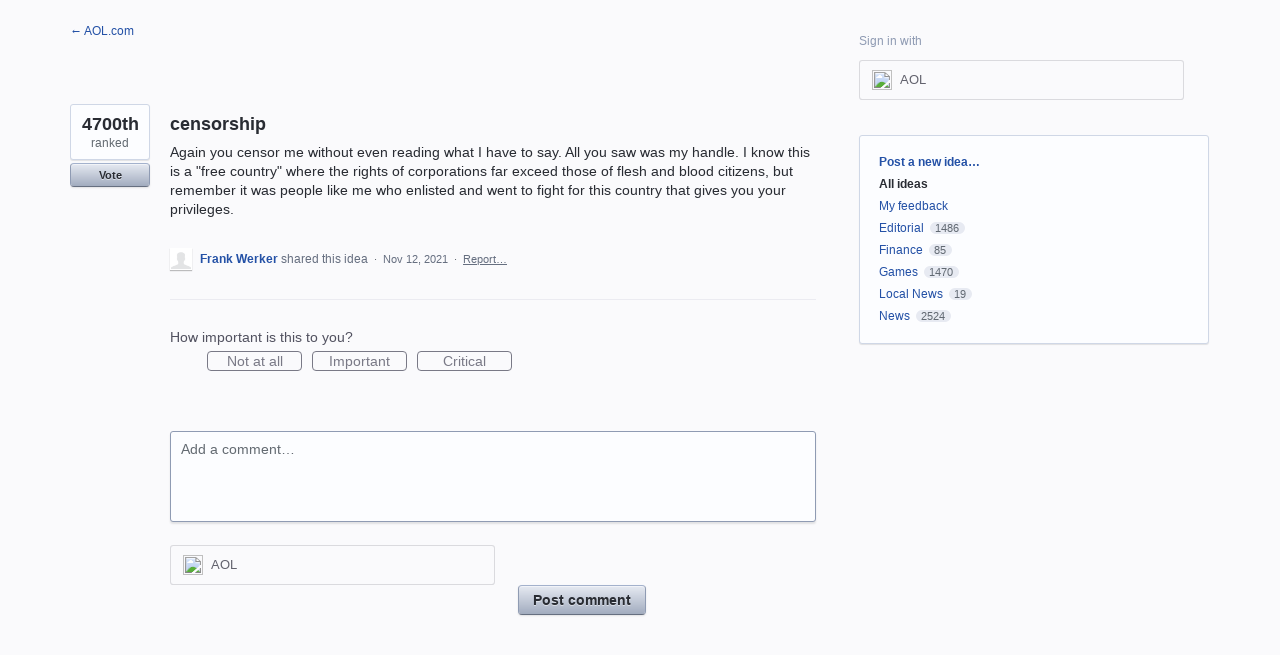

--- FILE ---
content_type: application/javascript; charset=utf-8
request_url: https://by2.uservoice.com/t2/811787/portal/track.js?_=1768901559073&s=0&c=__uvSessionData0
body_size: 11
content:
__uvSessionData0({"uvts":"5cbf5443-a08e-4e70-6884-944e40206308"});